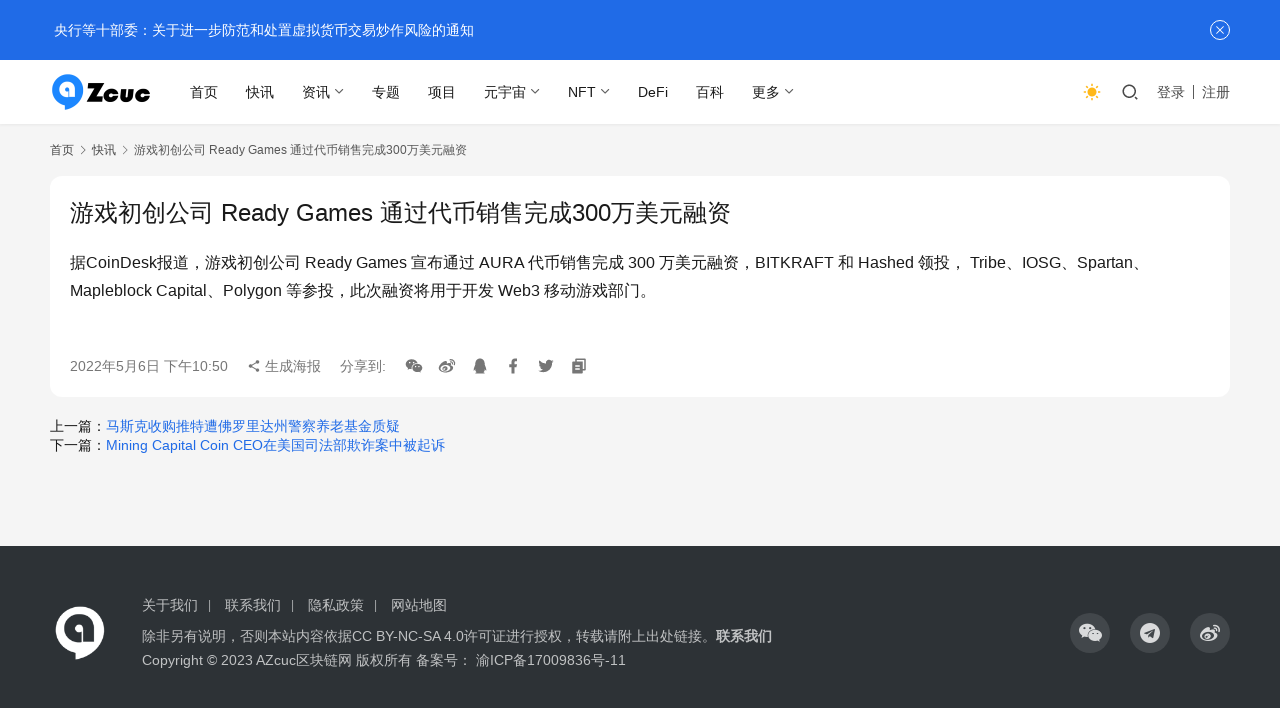

--- FILE ---
content_type: text/html; charset=UTF-8
request_url: https://azcuc.com/kuaixun/4433.html
body_size: 7824
content:
<!DOCTYPE html>
<html lang="zh-Hans">
<head>
    <meta charset="UTF-8">
    <meta http-equiv="X-UA-Compatible" content="IE=edge,chrome=1">
    <meta name="renderer" content="webkit">
    <meta name="viewport" content="width=device-width,initial-scale=1,maximum-scale=5">
    <title>游戏初创公司 Ready Games 通过代币销售完成300万美元融资 | AZcuc</title>
    	<style>img:is([sizes="auto" i], [sizes^="auto," i]) { contain-intrinsic-size: 3000px 1500px }</style>
	<meta name="description" content="据CoinDesk报道，游戏初创公司 Ready Games 宣布通过 AURA 代币销售完成 300 万美元融资，BITKRAFT 和 Hashed 领投， Tribe、IOSG、Spartan、Mapleblock Capital、Polygon 等参投，此次融资将用于开发 Web3 移动游戏部门。">
<meta property="og:type" content="article">
<meta property="og:url" content="https://azcuc.com/kuaixun/4433.html">
<meta property="og:site_name" content="AZcuc">
<meta property="og:title" content="游戏初创公司 Ready Games 通过代币销售完成300万美元融资">
<meta property="og:image" content="https://s1.azcuc.com/2022/07/20220711181833146.jpg">
<meta property="og:description" content="据CoinDesk报道，游戏初创公司 Ready Games 宣布通过 AURA 代币销售完成 300 万美元融资，BITKRAFT 和 Hashed 领投， Tribe、IOSG、Spartan、Mapleblock Capital、Polygon 等参投，此次融资将用于开发 Web3 移动游戏部门。">
<link rel="canonical" href="https://azcuc.com/kuaixun/4433.html">
<meta name="applicable-device" content="pc,mobile">
<meta http-equiv="Cache-Control" content="no-transform">
<link rel="shortcut icon" href="https://s1.azcuc.com/2022/05/icon.png">
<link rel='dns-prefetch' href='//s1.azcuc.com' />
<link rel='stylesheet' id='stylesheet-css' href='//s1.azcuc.com/wpcom/style.6.19.6.1722788980.css?ver=6.19.6' type='text/css' media='all' />
<link rel='stylesheet' id='remixicon-css' href='https://azcuc.com/wp-content/themes/justnews/themer/assets/css/remixicon.css?ver=4.2.0' type='text/css' media='all' />
<link rel='stylesheet' id='font-awesome-css' href='https://azcuc.com/wp-content/themes/justnews/themer/assets/css/font-awesome.css?ver=6.19.6' type='text/css' media='all' />
<link rel='stylesheet' id='wp-block-library-css' href='https://azcuc.com/wp-includes/css/dist/block-library/style.min.css?ver=6.8.3' type='text/css' media='all' />
<style id='classic-theme-styles-inline-css' type='text/css'>
/*! This file is auto-generated */
.wp-block-button__link{color:#fff;background-color:#32373c;border-radius:9999px;box-shadow:none;text-decoration:none;padding:calc(.667em + 2px) calc(1.333em + 2px);font-size:1.125em}.wp-block-file__button{background:#32373c;color:#fff;text-decoration:none}
</style>
<style id='global-styles-inline-css' type='text/css'>
:root{--wp--preset--aspect-ratio--square: 1;--wp--preset--aspect-ratio--4-3: 4/3;--wp--preset--aspect-ratio--3-4: 3/4;--wp--preset--aspect-ratio--3-2: 3/2;--wp--preset--aspect-ratio--2-3: 2/3;--wp--preset--aspect-ratio--16-9: 16/9;--wp--preset--aspect-ratio--9-16: 9/16;--wp--preset--color--black: #000000;--wp--preset--color--cyan-bluish-gray: #abb8c3;--wp--preset--color--white: #ffffff;--wp--preset--color--pale-pink: #f78da7;--wp--preset--color--vivid-red: #cf2e2e;--wp--preset--color--luminous-vivid-orange: #ff6900;--wp--preset--color--luminous-vivid-amber: #fcb900;--wp--preset--color--light-green-cyan: #7bdcb5;--wp--preset--color--vivid-green-cyan: #00d084;--wp--preset--color--pale-cyan-blue: #8ed1fc;--wp--preset--color--vivid-cyan-blue: #0693e3;--wp--preset--color--vivid-purple: #9b51e0;--wp--preset--gradient--vivid-cyan-blue-to-vivid-purple: linear-gradient(135deg,rgba(6,147,227,1) 0%,rgb(155,81,224) 100%);--wp--preset--gradient--light-green-cyan-to-vivid-green-cyan: linear-gradient(135deg,rgb(122,220,180) 0%,rgb(0,208,130) 100%);--wp--preset--gradient--luminous-vivid-amber-to-luminous-vivid-orange: linear-gradient(135deg,rgba(252,185,0,1) 0%,rgba(255,105,0,1) 100%);--wp--preset--gradient--luminous-vivid-orange-to-vivid-red: linear-gradient(135deg,rgba(255,105,0,1) 0%,rgb(207,46,46) 100%);--wp--preset--gradient--very-light-gray-to-cyan-bluish-gray: linear-gradient(135deg,rgb(238,238,238) 0%,rgb(169,184,195) 100%);--wp--preset--gradient--cool-to-warm-spectrum: linear-gradient(135deg,rgb(74,234,220) 0%,rgb(151,120,209) 20%,rgb(207,42,186) 40%,rgb(238,44,130) 60%,rgb(251,105,98) 80%,rgb(254,248,76) 100%);--wp--preset--gradient--blush-light-purple: linear-gradient(135deg,rgb(255,206,236) 0%,rgb(152,150,240) 100%);--wp--preset--gradient--blush-bordeaux: linear-gradient(135deg,rgb(254,205,165) 0%,rgb(254,45,45) 50%,rgb(107,0,62) 100%);--wp--preset--gradient--luminous-dusk: linear-gradient(135deg,rgb(255,203,112) 0%,rgb(199,81,192) 50%,rgb(65,88,208) 100%);--wp--preset--gradient--pale-ocean: linear-gradient(135deg,rgb(255,245,203) 0%,rgb(182,227,212) 50%,rgb(51,167,181) 100%);--wp--preset--gradient--electric-grass: linear-gradient(135deg,rgb(202,248,128) 0%,rgb(113,206,126) 100%);--wp--preset--gradient--midnight: linear-gradient(135deg,rgb(2,3,129) 0%,rgb(40,116,252) 100%);--wp--preset--font-size--small: 13px;--wp--preset--font-size--medium: 20px;--wp--preset--font-size--large: 36px;--wp--preset--font-size--x-large: 42px;--wp--preset--spacing--20: 0.44rem;--wp--preset--spacing--30: 0.67rem;--wp--preset--spacing--40: 1rem;--wp--preset--spacing--50: 1.5rem;--wp--preset--spacing--60: 2.25rem;--wp--preset--spacing--70: 3.38rem;--wp--preset--spacing--80: 5.06rem;--wp--preset--shadow--natural: 6px 6px 9px rgba(0, 0, 0, 0.2);--wp--preset--shadow--deep: 12px 12px 50px rgba(0, 0, 0, 0.4);--wp--preset--shadow--sharp: 6px 6px 0px rgba(0, 0, 0, 0.2);--wp--preset--shadow--outlined: 6px 6px 0px -3px rgba(255, 255, 255, 1), 6px 6px rgba(0, 0, 0, 1);--wp--preset--shadow--crisp: 6px 6px 0px rgba(0, 0, 0, 1);}:where(.is-layout-flex){gap: 0.5em;}:where(.is-layout-grid){gap: 0.5em;}body .is-layout-flex{display: flex;}.is-layout-flex{flex-wrap: wrap;align-items: center;}.is-layout-flex > :is(*, div){margin: 0;}body .is-layout-grid{display: grid;}.is-layout-grid > :is(*, div){margin: 0;}:where(.wp-block-columns.is-layout-flex){gap: 2em;}:where(.wp-block-columns.is-layout-grid){gap: 2em;}:where(.wp-block-post-template.is-layout-flex){gap: 1.25em;}:where(.wp-block-post-template.is-layout-grid){gap: 1.25em;}.has-black-color{color: var(--wp--preset--color--black) !important;}.has-cyan-bluish-gray-color{color: var(--wp--preset--color--cyan-bluish-gray) !important;}.has-white-color{color: var(--wp--preset--color--white) !important;}.has-pale-pink-color{color: var(--wp--preset--color--pale-pink) !important;}.has-vivid-red-color{color: var(--wp--preset--color--vivid-red) !important;}.has-luminous-vivid-orange-color{color: var(--wp--preset--color--luminous-vivid-orange) !important;}.has-luminous-vivid-amber-color{color: var(--wp--preset--color--luminous-vivid-amber) !important;}.has-light-green-cyan-color{color: var(--wp--preset--color--light-green-cyan) !important;}.has-vivid-green-cyan-color{color: var(--wp--preset--color--vivid-green-cyan) !important;}.has-pale-cyan-blue-color{color: var(--wp--preset--color--pale-cyan-blue) !important;}.has-vivid-cyan-blue-color{color: var(--wp--preset--color--vivid-cyan-blue) !important;}.has-vivid-purple-color{color: var(--wp--preset--color--vivid-purple) !important;}.has-black-background-color{background-color: var(--wp--preset--color--black) !important;}.has-cyan-bluish-gray-background-color{background-color: var(--wp--preset--color--cyan-bluish-gray) !important;}.has-white-background-color{background-color: var(--wp--preset--color--white) !important;}.has-pale-pink-background-color{background-color: var(--wp--preset--color--pale-pink) !important;}.has-vivid-red-background-color{background-color: var(--wp--preset--color--vivid-red) !important;}.has-luminous-vivid-orange-background-color{background-color: var(--wp--preset--color--luminous-vivid-orange) !important;}.has-luminous-vivid-amber-background-color{background-color: var(--wp--preset--color--luminous-vivid-amber) !important;}.has-light-green-cyan-background-color{background-color: var(--wp--preset--color--light-green-cyan) !important;}.has-vivid-green-cyan-background-color{background-color: var(--wp--preset--color--vivid-green-cyan) !important;}.has-pale-cyan-blue-background-color{background-color: var(--wp--preset--color--pale-cyan-blue) !important;}.has-vivid-cyan-blue-background-color{background-color: var(--wp--preset--color--vivid-cyan-blue) !important;}.has-vivid-purple-background-color{background-color: var(--wp--preset--color--vivid-purple) !important;}.has-black-border-color{border-color: var(--wp--preset--color--black) !important;}.has-cyan-bluish-gray-border-color{border-color: var(--wp--preset--color--cyan-bluish-gray) !important;}.has-white-border-color{border-color: var(--wp--preset--color--white) !important;}.has-pale-pink-border-color{border-color: var(--wp--preset--color--pale-pink) !important;}.has-vivid-red-border-color{border-color: var(--wp--preset--color--vivid-red) !important;}.has-luminous-vivid-orange-border-color{border-color: var(--wp--preset--color--luminous-vivid-orange) !important;}.has-luminous-vivid-amber-border-color{border-color: var(--wp--preset--color--luminous-vivid-amber) !important;}.has-light-green-cyan-border-color{border-color: var(--wp--preset--color--light-green-cyan) !important;}.has-vivid-green-cyan-border-color{border-color: var(--wp--preset--color--vivid-green-cyan) !important;}.has-pale-cyan-blue-border-color{border-color: var(--wp--preset--color--pale-cyan-blue) !important;}.has-vivid-cyan-blue-border-color{border-color: var(--wp--preset--color--vivid-cyan-blue) !important;}.has-vivid-purple-border-color{border-color: var(--wp--preset--color--vivid-purple) !important;}.has-vivid-cyan-blue-to-vivid-purple-gradient-background{background: var(--wp--preset--gradient--vivid-cyan-blue-to-vivid-purple) !important;}.has-light-green-cyan-to-vivid-green-cyan-gradient-background{background: var(--wp--preset--gradient--light-green-cyan-to-vivid-green-cyan) !important;}.has-luminous-vivid-amber-to-luminous-vivid-orange-gradient-background{background: var(--wp--preset--gradient--luminous-vivid-amber-to-luminous-vivid-orange) !important;}.has-luminous-vivid-orange-to-vivid-red-gradient-background{background: var(--wp--preset--gradient--luminous-vivid-orange-to-vivid-red) !important;}.has-very-light-gray-to-cyan-bluish-gray-gradient-background{background: var(--wp--preset--gradient--very-light-gray-to-cyan-bluish-gray) !important;}.has-cool-to-warm-spectrum-gradient-background{background: var(--wp--preset--gradient--cool-to-warm-spectrum) !important;}.has-blush-light-purple-gradient-background{background: var(--wp--preset--gradient--blush-light-purple) !important;}.has-blush-bordeaux-gradient-background{background: var(--wp--preset--gradient--blush-bordeaux) !important;}.has-luminous-dusk-gradient-background{background: var(--wp--preset--gradient--luminous-dusk) !important;}.has-pale-ocean-gradient-background{background: var(--wp--preset--gradient--pale-ocean) !important;}.has-electric-grass-gradient-background{background: var(--wp--preset--gradient--electric-grass) !important;}.has-midnight-gradient-background{background: var(--wp--preset--gradient--midnight) !important;}.has-small-font-size{font-size: var(--wp--preset--font-size--small) !important;}.has-medium-font-size{font-size: var(--wp--preset--font-size--medium) !important;}.has-large-font-size{font-size: var(--wp--preset--font-size--large) !important;}.has-x-large-font-size{font-size: var(--wp--preset--font-size--x-large) !important;}
:where(.wp-block-post-template.is-layout-flex){gap: 1.25em;}:where(.wp-block-post-template.is-layout-grid){gap: 1.25em;}
:where(.wp-block-columns.is-layout-flex){gap: 2em;}:where(.wp-block-columns.is-layout-grid){gap: 2em;}
:root :where(.wp-block-pullquote){font-size: 1.5em;line-height: 1.6;}
</style>
<link rel='stylesheet' id='wpcom-member-css' href='https://azcuc.com/wp-content/plugins/wpcom-member/css/style.css?ver=1.7.8' type='text/css' media='all' />
<script type="text/javascript" src="https://azcuc.com/wp-includes/js/jquery/jquery.min.js?ver=3.7.1" id="jquery-core-js"></script>
<script type="text/javascript" src="https://azcuc.com/wp-includes/js/jquery/jquery-migrate.min.js?ver=3.4.1" id="jquery-migrate-js"></script>
<link rel="EditURI" type="application/rsd+xml" title="RSD" href="https://azcuc.com/xmlrpc.php?rsd" />
<script>
(function(){
var el = document.createElement("script");
el.src = "https://lf1-cdn-tos.bytegoofy.com/goofy/ttzz/push.js?7f13c0e15c63a1d315fffd56233d36c5666dba9b870cab6c286b98cb684b76c44a4d40de0dd5fa9b5c2c10f69a3b501dc430e831103b45ce33654fb9f95b006c";
el.id = "ttzz";
var s = document.getElementsByTagName("script")[0];
s.parentNode.insertBefore(el, s);
})(window)
</script>
<link rel="icon" href="https://s1.azcuc.com/2022/05/icon-150x150.png" sizes="32x32" />
<link rel="icon" href="https://s1.azcuc.com/2022/05/icon.png" sizes="192x192" />
<link rel="apple-touch-icon" href="https://s1.azcuc.com/2022/05/icon.png" />
<meta name="msapplication-TileImage" content="https://s1.azcuc.com/2022/05/icon.png" />
    <!--[if lte IE 11]><script src="https://azcuc.com/wp-content/themes/justnews/js/update.js"></script><![endif]-->
</head>
<body class="wp-singular kuaixun-template-default single single-kuaixun postid-4433 wp-theme-justnews lang-cn el-boxed header-fixed style-by-toggle">
<header class="header">
    <div class="container">
        <div class="navbar-header">
            <button type="button" class="navbar-toggle collapsed" data-toggle="collapse" data-target=".navbar-collapse" aria-label="menu">
                <span class="icon-bar icon-bar-1"></span>
                <span class="icon-bar icon-bar-2"></span>
                <span class="icon-bar icon-bar-3"></span>
            </button>
                        <div class="logo">
                <a href="https://azcuc.com/" rel="home">
                    <img src="https://s1.azcuc.com/2022/05/logo-1.png" alt="AZcuc">
                </a>
            </div>
        </div>
        <div class="collapse navbar-collapse">
            <nav class="primary-menu"><ul id="menu-justnews-menu" class="nav navbar-nav wpcom-adv-menu"><li class="menu-item"><a href="/">首页</a></li>
<li class="menu-item"><a href="https://azcuc.com/kuaixun">快讯</a></li>
<li class="menu-item dropdown"><a href="https://azcuc.com/news" class="dropdown-toggle">资讯</a>
<ul class="dropdown-menu menu-item-wrap menu-item-col-2">
	<li class="menu-item"><a href="https://azcuc.com/news/supervise">政策和监管</a></li>
	<li class="menu-item"><a href="https://azcuc.com/news/technology">技术</a></li>
</ul>
</li>
<li class="menu-item"><a href="https://azcuc.com/special">专题</a></li>
<li class="menu-item"><a href="https://azcuc.com/project">项目</a></li>
<li class="menu-item dropdown"><a href="https://azcuc.com/meta" class="dropdown-toggle">元宇宙</a>
<ul class="dropdown-menu menu-item-wrap menu-item-col-4">
	<li class="menu-item"><a href="https://azcuc.com/meta/game">链游</a></li>
	<li class="menu-item"><a href="https://azcuc.com/tag/web3-0">WEB3.0</a></li>
	<li class="menu-item"><a href="https://azcuc.com/tag/xr">XR</a></li>
	<li class="menu-item"><a href="https://azcuc.com/tag/ar">AR</a></li>
</ul>
</li>
<li class="menu-item dropdown"><a href="https://azcuc.com/nft" class="dropdown-toggle">NFT</a>
<ul class="dropdown-menu menu-item-wrap menu-item-col-4">
	<li class="menu-item"><a href="https://azcuc.com/nft/upcoming">NFT发售预告</a></li>
	<li class="menu-item"><a href="https://azcuc.com/tag/nft-art">NFT艺术品</a></li>
	<li class="menu-item"><a href="https://azcuc.com/tag/nft-music">NFT音乐</a></li>
	<li class="menu-item"><a href="https://azcuc.com/tag/collectibles">NFT收藏品</a></li>
</ul>
</li>
<li class="menu-item"><a href="https://azcuc.com/defi">DeFi</a></li>
<li class="menu-item"><a href="https://azcuc.com/wiki">百科</a></li>
<li class="menu-item dropdown"><a href="#" class="dropdown-toggle">更多</a>
<ul class="dropdown-menu menu-item-wrap menu-item-col-3">
	<li class="menu-item"><a href="https://azcuc.com/members">用户列表</a></li>
	<li class="menu-item"><a href="https://azcuc.com/sites">区块链导航</a></li>
	<li class="menu-item"><a href="https://azcuc.com/tags">标签归档</a></li>
</ul>
</li>
</ul></nav>            <div class="navbar-action">
                                    <div class="dark-style-toggle"><i class="wpcom-icon wi"><svg aria-hidden="true"><use xlink:href="#wi-sun-fill"></use></svg></i></div>
                    <script> if (window.localStorage) { var dark = localStorage.getItem('darkStyle'); var toggle = document.querySelector('.dark-style-toggle');if(dark == 1 && !toggle.classList.contains('active')){ document.body.classList.add('style-for-dark');toggle.classList.add('active'); toggle.querySelector('use').setAttributeNS('http://www.w3.org/1999/xlink', 'xlink:href', '#wi-moon-fill'); }else if(dark == 0 && toggle.classList.contains('active')){ document.body.classList.remove('style-for-dark'); toggle.classList.remove('active'); toggle.querySelector('use').setAttributeNS('http://www.w3.org/1999/xlink', 'xlink:href', '#wi-sun-fill'); } } </script>
                                <div class="navbar-search-icon j-navbar-search"><i class="wpcom-icon wi"><svg aria-hidden="true"><use xlink:href="#wi-search"></use></svg></i></div>
                                                    <div id="j-user-wrap">
                        <a class="login" href="https://azcuc.com/login?modal-type=login">登录</a>
                        <a class="login register" href="https://azcuc.com/register?modal-type=register">注册</a>
                    </div>
                                                </div>
            <form class="navbar-search" action="https://azcuc.com" method="get" role="search">
                <div class="navbar-search-inner">
                    <i class="wpcom-icon wi navbar-search-close"><svg aria-hidden="true"><use xlink:href="#wi-close"></use></svg></i>                    <input type="text" name="s" class="navbar-search-input" autocomplete="off" maxlength="100" placeholder="输入关键词搜索..." value="">
                    <button class="navbar-search-btn" type="submit" aria-label="搜索"><i class="wpcom-icon wi"><svg aria-hidden="true"><use xlink:href="#wi-search"></use></svg></i></button>
                </div>
            </form>
        </div><!-- /.navbar-collapse -->
    </div><!-- /.container -->
</header>
<div id="wrap"><div class="wrap container">
            <ol class="breadcrumb breadcrumb-wide">
            <li class="home"><a href="https://azcuc.com">首页</a>
                            <li><i class="wpcom-icon wi"><svg aria-hidden="true"><use xlink:href="#wi-arrow-right-3"></use></svg></i><a href="https://azcuc.com/kuaixun">快讯</a></li>
                <li class="active"><i class="wpcom-icon wi"><svg aria-hidden="true"><use xlink:href="#wi-arrow-right-3"></use></svg></i>游戏初创公司 Ready Games 通过代币销售完成300万美元融资</li>
        </ol>
        <div class="main main-wide">
                    <article id="post-4433" class="post-4433 kuaixun type-kuaixun status-publish hentry entry">
                <div class="entry-main">
                    <div class="entry-head">
                        <h1 class="entry-title">游戏初创公司 Ready Games 通过代币销售完成300万美元融资</h1>
                    </div>
                    <div class="entry-content clearfix">
                        <p>据CoinDesk报道，游戏初创公司 Ready Games 宣布通过 AURA 代币销售完成 300 万美元融资，BITKRAFT 和 Hashed 领投， Tribe、IOSG、Spartan、Mapleblock Capital、Polygon 等参投，此次融资将用于开发 Web3 移动游戏部门。</p>
                                                                    </div>
                    <div class="entry-footer kx-item" data-id="4433">
                        <div class="kx-meta clearfix">
                            <time class="entry-date published" datetime="2022-05-06T22:50:09+08:00" pubdate>
                                2022年5月6日 下午10:50                            </time>
                            <span class="j-mobile-share" data-id="4433" data-qrcode="https://azcuc.com/kuaixun/4433.html">
                                <i class="wpcom-icon wi"><svg aria-hidden="true"><use xlink:href="#wi-share"></use></svg></i> 生成海报                            </span>
                            <span class="hidden-xs">分享到: </span>
                                                                    <a class="share-icon wechat hidden-xs" target="_blank" data-share="wechat"><i class="wpcom-icon wi"><svg aria-hidden="true"><use xlink:href="#wi-wechat"></use></svg></i></a>
                                                                        <a class="share-icon weibo hidden-xs" target="_blank" data-share="weibo"><i class="wpcom-icon wi"><svg aria-hidden="true"><use xlink:href="#wi-weibo"></use></svg></i></a>
                                                                        <a class="share-icon qq hidden-xs" target="_blank" data-share="qq"><i class="wpcom-icon wi"><svg aria-hidden="true"><use xlink:href="#wi-qq"></use></svg></i></a>
                                                                        <a class="share-icon facebook hidden-xs" target="_blank" data-share="facebook"><i class="wpcom-icon wi"><svg aria-hidden="true"><use xlink:href="#wi-facebook"></use></svg></i></a>
                                                                        <a class="share-icon twitter hidden-xs" target="_blank" data-share="twitter"><i class="wpcom-icon wi"><svg aria-hidden="true"><use xlink:href="#wi-twitter"></use></svg></i></a>
                                                            <a class="share-icon copy hidden-xs"><i class="wpcom-icon wi"><svg aria-hidden="true"><use xlink:href="#wi-copy"></use></svg></i></a>
                        </div>
                    </div>
                </div>
                <div class="entry-page">
                    <p>上一篇：<a href="https://azcuc.com/kuaixun/4432.html" rel="prev">马斯克收购推特遭佛罗里达州警察养老基金质疑</a></p>
                    <p>下一篇：<a href="https://azcuc.com/kuaixun/4434.html" rel="next">Mining Capital Coin CEO在美国司法部欺诈案中被起诉</a></p>
                </div>
                            </article>
            </div>
</div>
</div>
<footer class="footer">
    <div class="container">
        <div class="footer-col-wrap footer-with-logo-icon">
                        <div class="footer-col footer-col-logo">
                <img src="https://azcuc.com/wp-content/uploads/2022/05/logo-footer.png" alt="AZcuc">
            </div>
                        <div class="footer-col footer-col-copy">
                <ul class="footer-nav hidden-xs"><li id="menu-item-4046" class="menu-item menu-item-4046"><a href="https://azcuc.com/about">关于我们</a></li>
<li id="menu-item-4047" class="menu-item menu-item-4047"><a href="https://azcuc.com/contact">联系我们</a></li>
<li id="menu-item-4049" class="menu-item menu-item-privacy-policy menu-item-4049"><a rel="privacy-policy" href="https://azcuc.com/privacy-policy">隐私政策</a></li>
<li id="menu-item-4876" class="menu-item menu-item-4876"><a href="https://azcuc.com/sitemap.xml">网站地图</a></li>
</ul>                <div class="copyright">
                    <p>除非另有说明，否则本站内容依据<a href="https://creativecommons.org/licenses/by-sa/4.0/deed.zh" target="_blank" rel="noopener">CC BY-NC-SA 4.0</a>许可证进行授权，转载请附上出处链接。<a href="https://azcuc.com/contact"><strong>联系我们</strong></a></p>
<p>Copyright © 2023 AZcuc区块链网 版权所有 备案号： <a href="https://beian.miit.gov.cn/">渝ICP备17009836号-11</a></p>
                </div>
            </div>
                        <div class="footer-col footer-col-sns">
                <div class="footer-sns">
                                                <a class="sns-wx" href="javascript:;" aria-label="icon">
                                <i class="wpcom-icon fa fa-weixin sns-icon"></i>                                <span style="background-image:url('https://s1.azcuc.com/2022/07/20220711075201494.png');"></span>                            </a>
                                                    <a href="https://t.me/fage998" target="_blank" rel="nofollow" aria-label="icon">
                                <i class="wpcom-icon fa fa-telegram sns-icon"></i>                                                            </a>
                                                    <a href="https://weibo.com/" target="_blank" rel="nofollow" aria-label="icon">
                                <i class="wpcom-icon fa fa-weibo sns-icon"></i>                                                            </a>
                                        </div>
            </div>
                    </div>
    </div>
</footer>
            <div class="action action-style-0 action-color-1 action-pos-1" style="bottom:120px;">
                                                    <div class="action-item gotop j-top">
                        <i class="wpcom-icon wi action-item-icon"><svg aria-hidden="true"><use xlink:href="#wi-arrow-up-2"></use></svg></i>                                            </div>
                            </div>
        <script type="speculationrules">
{"prefetch":[{"source":"document","where":{"and":[{"href_matches":"\/*"},{"not":{"href_matches":["\/wp-*.php","\/wp-admin\/*","\/*","\/wp-content\/*","\/wp-content\/plugins\/*","\/wp-content\/themes\/justnews\/*","\/*\\?(.+)"]}},{"not":{"selector_matches":"a[rel~=\"nofollow\"]"}},{"not":{"selector_matches":".no-prefetch, .no-prefetch a"}}]},"eagerness":"conservative"}]}
</script>
<script type="text/javascript" id="main-js-extra">
/* <![CDATA[ */
var _wpcom_js = {"webp":"?imageView2\/0\/format\/webp\/q\/75","ajaxurl":"https:\/\/azcuc.com\/wp-admin\/admin-ajax.php","theme_url":"https:\/\/azcuc.com\/wp-content\/themes\/justnews","slide_speed":"5000","is_admin":"0","lang":"zh_CN","js_lang":{"share_to":"\u5206\u4eab\u5230:","copy_done":"\u590d\u5236\u6210\u529f\uff01","copy_fail":"\u6d4f\u89c8\u5668\u6682\u4e0d\u652f\u6301\u62f7\u8d1d\u529f\u80fd","confirm":"\u786e\u5b9a","qrcode":"\u4e8c\u7ef4\u7801","page_loaded":"\u5df2\u7ecf\u5230\u5e95\u4e86","no_content":"\u6682\u65e0\u5185\u5bb9","load_failed":"\u52a0\u8f7d\u5931\u8d25\uff0c\u8bf7\u7a0d\u540e\u518d\u8bd5\uff01","expand_more":"\u9605\u8bfb\u5269\u4f59 %s"},"lightbox":"1","post_id":"4433","user_card_height":"356","poster":{"notice":"\u8bf7\u300c\u70b9\u51fb\u4e0b\u8f7d\u300d\u6216\u300c\u957f\u6309\u4fdd\u5b58\u56fe\u7247\u300d\u540e\u5206\u4eab\u7ed9\u66f4\u591a\u597d\u53cb","generating":"\u6b63\u5728\u751f\u6210\u6d77\u62a5\u56fe\u7247...","failed":"\u6d77\u62a5\u56fe\u7247\u751f\u6210\u5931\u8d25"},"video_height":"484","fixed_sidebar":"1","dark_style":"0","font_url":"\/\/fonts.googleapis.com\/css2?family=Noto+Sans+SC:wght@400;500&display=swap","follow_btn":"<i class=\"wpcom-icon wi\"><svg aria-hidden=\"true\"><use xlink:href=\"#wi-add\"><\/use><\/svg><\/i>\u5173\u6ce8","followed_btn":"\u5df2\u5173\u6ce8","user_card":"1"};
/* ]]> */
</script>
<script type="text/javascript" src="https://azcuc.com/wp-content/themes/justnews/js/main.js?ver=6.19.6" id="main-js"></script>
<script type="text/javascript" src="https://azcuc.com/wp-content/themes/justnews/themer/assets/js/icons-2.8.9.js?ver=2.8.9" id="wpcom-icons-js"></script>
<script type="text/javascript" id="wpcom-member-js-extra">
/* <![CDATA[ */
var _wpmx_js = {"ajaxurl":"https:\/\/azcuc.com\/wp-admin\/admin-ajax.php","plugin_url":"https:\/\/azcuc.com\/wp-content\/plugins\/wpcom-member\/","post_id":"4433","js_lang":{"login_desc":"\u60a8\u8fd8\u672a\u767b\u5f55\uff0c\u8bf7\u767b\u5f55\u540e\u518d\u8fdb\u884c\u76f8\u5173\u64cd\u4f5c\uff01","login_title":"\u8bf7\u767b\u5f55","login_btn":"\u767b\u5f55","reg_btn":"\u6ce8\u518c"},"login_url":"https:\/\/azcuc.com\/login?modal-type=login","register_url":"https:\/\/azcuc.com\/register?modal-type=register","errors":{"require":"\u4e0d\u80fd\u4e3a\u7a7a","email":"\u8bf7\u8f93\u5165\u6b63\u786e\u7684\u7535\u5b50\u90ae\u7bb1","pls_enter":"\u8bf7\u8f93\u5165","password":"\u5bc6\u7801\u5fc5\u987b\u4e3a6~32\u4e2a\u5b57\u7b26","passcheck":"\u4e24\u6b21\u5bc6\u7801\u8f93\u5165\u4e0d\u4e00\u81f4","phone":"\u8bf7\u8f93\u5165\u6b63\u786e\u7684\u624b\u673a\u53f7\u7801","terms":"\u8bf7\u9605\u8bfb\u5e76\u540c\u610f\u6761\u6b3e","sms_code":"\u9a8c\u8bc1\u7801\u9519\u8bef","captcha_verify":"\u8bf7\u70b9\u51fb\u6309\u94ae\u8fdb\u884c\u9a8c\u8bc1","captcha_fail":"\u4eba\u673a\u9a8c\u8bc1\u5931\u8d25\uff0c\u8bf7\u91cd\u8bd5","nonce":"\u968f\u673a\u6570\u6821\u9a8c\u5931\u8d25","req_error":"\u8bf7\u6c42\u5931\u8d25"}};
/* ]]> */
</script>
<script type="text/javascript" src="https://azcuc.com/wp-content/plugins/wpcom-member/js/index.js?ver=1.7.8" id="wpcom-member-js"></script>
<script type="text/javascript" src="https://azcuc.com/wp-content/themes/justnews/js/wp-embed.js?ver=6.19.6" id="wp-embed-js"></script>
            <div class="top-news" style="background-color: #206BE7;">
                <div class="top-news-content container">
                    <div class="content-text"><span style="color: #ffffff"><a style="color: #ffffff" href="https://azcuc.com/news/supervise/6390.html"> 央行等十部委：关于进一步防范和处置虚拟货币交易炒作风险的通知</a></span></div>
                    <i class="wpcom-icon wi top-news-close"><svg aria-hidden="true"><use xlink:href="#wi-close"></use></svg></i>                </div>
            </div>
        <script>
var _hmt = _hmt || [];
(function() {
  var hm = document.createElement("script");
  hm.src = "https://hm.baidu.com/hm.js?399d7337aa9e05dfe0b437f1136d1411";
  var s = document.getElementsByTagName("script")[0]; 
  s.parentNode.insertBefore(hm, s);
})();
</script>
    <script type="application/ld+json">
        {
            "@context": "https://schema.org",
            "@type": "Article",
            "@id": "https://azcuc.com/kuaixun/4433.html",
            "url": "https://azcuc.com/kuaixun/4433.html",
            "headline": "游戏初创公司 Ready Games 通过代币销售完成300万美元融资",
             "description": "据CoinDesk报道，游戏初创公司 Ready Games 宣布通过 AURA 代币销售完成 300 万美元融资，BITKRAFT 和 Hashed 领投， Tribe、IOSG、Spartan、Mapleblock Capital、Polygon 等参投，此次融资将用于开发 Web3 移动游戏部门。",
            "datePublished": "2022-05-06T22:50:09+08:00",
            "dateModified": "2022-05-06T22:50:09+08:00",
            "author": {"@type":"Person","name":"AZcuc区块链","url":"https://azcuc.com/user/1"}        }
    </script>
</body>
</html>
<!-- Dynamic page generated in 0.090 seconds. -->
<!-- Cached page generated by WP-Super-Cache on 2025-11-09 12:16:50 -->

<!-- Compression = gzip -->